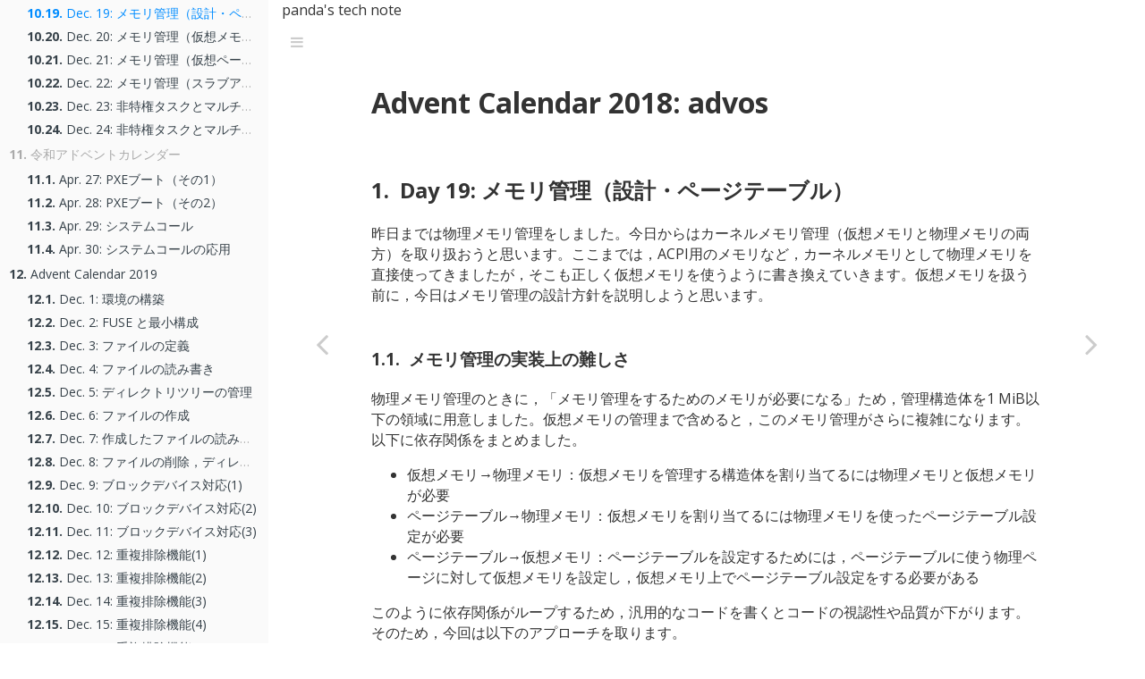

--- FILE ---
content_type: text/html
request_url: https://ja.tech.jar.jp/ac/2018/day19.html
body_size: 34626
content:
<!DOCTYPE HTML>
<html lang="ja">
    <head>
        <meta charset="UTF-8">
        <title>Dec. 19: メモリ管理（設計・ページテーブル） - panda's tech note</title>
        <meta content="text/html; charset=utf-8" http-equiv="Content-Type">
        <meta name="description" content="This is my technical note about computer science, engineering, and data communication networking.">
        <meta name="viewport" content="width=device-width, initial-scale=1">
        <meta name="google-site-verification" content="g56BTBJ7VtN_A2mzrQN7Ueegs7OzfJlxP00EtUfHOT0" />

        <base href="../../">

        <link rel="stylesheet" href="book.css">
        <link href="https://fonts.googleapis.com/css?family=Open+Sans:300italic,400italic,600italic,700italic,800italic,400,300,600,700,800" rel="stylesheet" type="text/css">
        <link href="https://fonts.googleapis.com/css?family=Source+Code+Pro:500" rel="stylesheet" type="text/css">

        <link rel="shortcut icon" href="favicon.png">

        <!-- Font Awesome -->
        <link rel="stylesheet" href="https://maxcdn.bootstrapcdn.com/font-awesome/4.3.0/css/font-awesome.min.css">

        <link rel="stylesheet" href="highlight.css">
        <link rel="stylesheet" href="tomorrow-night.css">
        <link rel="stylesheet" href="ayu-highlight.css">

        <!-- Custom theme -->
        

        

        <!-- Fetch Clipboard.js from CDN but have a local fallback -->
        <script src="https://cdn.jsdelivr.net/clipboard.js/1.6.1/clipboard.min.js"></script>
        <script>
            if (typeof Clipboard == 'undefined') {
                document.write(unescape("%3Cscript src='clipboard.min.js'%3E%3C/script%3E"));
            }
        </script>

        <!-- Fetch JQuery from CDN but have a local fallback -->
        <script src="https://code.jquery.com/jquery-2.1.4.min.js"></script>
        <script>
            if (typeof jQuery == 'undefined') {
                document.write(unescape("%3Cscript src='jquery.js'%3E%3C/script%3E"));
            }
        </script>

        <!-- Fetch store.js from local - TODO add CDN when 2.x.x is available on cdnjs -->
        <script src="store.js"></script>


<!-- Global site tag (gtag.js) - Google Analytics -->
<script async src="https://www.googletagmanager.com/gtag/js?id=UA-12145780-3"></script>
<script>
  window.dataLayer = window.dataLayer || [];
  function gtag(){dataLayer.push(arguments);}
  gtag('js', new Date());

  gtag('config', 'UA-12145780-3');
</script>


<!-- ads -->
<script data-ad-client="ca-pub-5545522035688894" async src="https://pagead2.googlesyndication.com/pagead/js/adsbygoogle.js"></script>


    </head>
    <body class="light">
        <!-- Set the theme before any content is loaded, prevents flash -->
        <script type="text/javascript">
            var theme = store.get('mdbook-theme');
            if (theme === null || theme === undefined) { theme = 'light'; }
            $('body').removeClass().addClass(theme);
        </script>

        <!-- Hide / unhide sidebar before it is displayed -->
        <script type="text/javascript">
            var sidebar = store.get('mdbook-sidebar');
            if (sidebar === "hidden") { $("html").addClass("sidebar-hidden") }
            else if (sidebar === "visible") { $("html").addClass("sidebar-visible") }
        </script>

        <div id="sidebar" class="sidebar">
            <ul class="chapter"><li class="affix"><a href="./about.html">panda's tech note</a></li><li><a href="./privacy.html"><strong>1.</strong> プライバシーポリシー</a></li><li><a href="./mdbook/note.html"><strong>2.</strong> このノートの構築</a></li><li><strong>3.</strong> Network</li><li><ul class="section"><li><strong>3.1.</strong> ネットワークアルゴリズム</li><li><ul class="section"><li><a href="./network/algorithms/radix.html"><strong>3.1.1.</strong> Radix tree</a></li><li><a href="./network/algorithms/hashtable.html"><strong>3.1.2.</strong> Hash table</a></li><li><a href="./network/algorithms/poptrie/intro.html"><strong>3.1.3.</strong> Poptrie</a></li><li><ul class="section"><li><a href="./network/algorithms/poptrie/routing.html"><strong>3.1.3.1.</strong> IPルーティングとLongest Prefix Matching</a></li><li><a href="./network/algorithms/poptrie/radix.html"><strong>3.1.3.2.</strong> Radix tree</a></li><li><a href="./network/algorithms/poptrie/ideas.html"><strong>3.1.3.3.</strong> 高速化アプローチ</a></li><li><a href="./network/algorithms/poptrie/multiway.html"><strong>3.1.3.4.</strong> Multiway trie</a></li><li><a href="./network/algorithms/poptrie/poptrie-basic.html"><strong>3.1.3.5.</strong> Poptrie (basic)</a></li><li><a href="./network/algorithms/poptrie/poptrie-leafvec.html"><strong>3.1.3.6.</strong> Poptrie (leafの圧縮)</a></li><li><a href="./network/algorithms/poptrie/poptrie-dp.html"><strong>3.1.3.7.</strong> Poptrie (Direct Pointing)</a></li><li><a href="./network/algorithms/poptrie/evaluation.html"><strong>3.1.3.8.</strong> Poptrieの性能評価</a></li><li><a href="./network/algorithms/poptrie/digression.html"><strong>3.1.3.9.</strong> 余談</a></li></ul></li><li><strong>3.1.4.</strong> Palmtrie</li></ul></li><li><strong>3.2.</strong> ネットワーク運用</li><li><ul class="section"><li><a href="./network/operations/wlc-cert.html"><strong>3.2.1.</strong> Cisco WLCの証明書設定</a></li></ul></li><li><a href="./cellular/introduction.html"><strong>3.3.</strong> 移動通信ネットワーク・システム</a></li><li><ul class="section"><li><a href="./cellular/fft.html"><strong>3.3.1.</strong> フーリエ変換</a></li><li><a href="./cellular/fft2.html"><strong>3.3.2.</strong> 離散フーリエ変換</a></li><li><a href="./cellular/fft3.html"><strong>3.3.3.</strong> 高速フーリエ変換</a></li><li><strong>3.3.4.</strong> デジタル変調</li></ul></li></ul></li><li><strong>4.</strong> Intel Software Developer's Manual</li><li><ul class="section"><li><a href="./x86/encode.html"><strong>4.1.</strong> 命令エンコード</a></li></ul></li><li><strong>5.</strong> コンパイラ自作</li><li><ul class="section"><li><a href="./compiler/yacclex.html"><strong>5.1.</strong> yacc&amp;lex</a></li><li><a href="./elf/simple-object.html"><strong>5.2.</strong> ELF</a></li><li><a href="./mach-o/simple-object.html"><strong>5.3.</strong> Mach-O</a></li></ul></li><li><a href="./webrtc/index.html"><strong>6.</strong> WebRTC</a></li><li><ul class="section"><li><a href="./webrtc/basics.html"><strong>6.1.</strong> WebRTCの基礎</a></li><li><a href="./webrtc/datachannel.html"><strong>6.2.</strong> WebRTCのデータチャネル</a></li><li><a href="./webrtc/media.html"><strong>6.3.</strong> メディアデバイスの取り扱い</a></li><li><a href="./webrtc/turn.html"><strong>6.4.</strong> WebRTCのためのTURNサーバ</a></li><li><a href="./webrtc/janus.html"><strong>6.5.</strong> Janus: オープンソースWebRTCサーバ</a></li></ul></li><li><strong>7.</strong> WebGL</li><li><ul class="section"><li><a href="./webgl/preparation.html"><strong>7.1.</strong> WebGLの基礎（座標変換の復習）</a></li><li><a href="./webgl/basics.html"><strong>7.2.</strong> WebGLの基礎（GLSLによるプログラミング）</a></li></ul></li><li><strong>8.</strong> Unix command tips</li><li><ul class="section"><li><a href="./linux/netns.html"><strong>8.1.</strong> Linux namespace</a></li></ul></li><li><strong>9.</strong> 雑記</li><li><ul class="section"><li><a href="./misc/surfacebook2.html"><strong>9.1.</strong> Surface Book 2の個人輸入記録</a></li><li><a href="./misc/wsl.html"><strong>9.2.</strong> Windows Subsystem for Linux</a></li><li><a href="./misc/macsnapshot.html"><strong>9.3.</strong> macOSのローカルスナップショット</a></li><li><a href="./misc/mac-touchid.html"><strong>9.4.</strong> macOSのsudo認証をTouch IDで行う方法</a></li><li><a href="./misc/mac-mojave-man.html"><strong>9.5.</strong> macOS Mojaveのman pagesへのパス</a></li><li><a href="./misc/mac-terminal-permission.html"><strong>9.6.</strong> macOS Mojaveのターミナルですべてのファイルにアクセスする方法</a></li><li><a href="./misc/ffmpeg-timestamp.html"><strong>9.7.</strong> ffmpegでタイムスタンプを付ける方法</a></li><li><a href="./misc/law/index.html"><strong>9.8.</strong> インターネットと法律</a></li><li><ul class="section"><li><a href="./misc/law/intro.html"><strong>9.8.1.</strong> 導入：六法・一般法と特別法・強行規定と任意規定</a></li><li><a href="./misc/law/auction.html"><strong>9.8.2.</strong> ネットオークションや中古品販売と古物商</a></li></ul></li><li><a href="./misc/covid-jp-entry.html"><strong>9.9.</strong> COVID-19に対する日本の水際対策における法的問題と技術的課題（前編）</a></li><li><a href="./misc/covid-jp-entry-2.html"><strong>9.10.</strong> COVID-19に対する日本の水際対策における法的問題と技術的課題（後編）</a></li></ul></li><li><a href="./ac/2018/day00.html"><strong>10.</strong> Advent Calendar 2018</a></li><li><ul class="section"><li><a href="./ac/2018/day01.html"><strong>10.1.</strong> Dec. 1: 環境の構築</a></li><li><a href="./ac/2018/day02.html"><strong>10.2.</strong> Dec. 2: ブートローダ（MBR）</a></li><li><a href="./ac/2018/day03.html"><strong>10.3.</strong> Dec. 3: ブートローダ（ディスク読み込み）</a></li><li><a href="./ac/2018/day04.html"><strong>10.4.</strong> Dec. 4: ブートローダ（割り込みハンドラ）</a></li><li><a href="./ac/2018/day05.html"><strong>10.5.</strong> Dec. 5: ブートローダ（タイマ）</a></li><li><a href="./ac/2018/day06.html"><strong>10.6.</strong> Dec. 6: ブートローダ（電源OFF）</a></li><li><a href="./ac/2018/day07.html"><strong>10.7.</strong> Dec. 7: ブートローダ（32/64ビットモード）</a></li><li><a href="./ac/2018/day08.html"><strong>10.8.</strong> Dec. 8: システムメモリマップ</a></li><li><a href="./ac/2018/day09.html"><strong>10.9.</strong> Dec. 9: カーネルのロードとリロケーション</a></li><li><a href="./ac/2018/day10.html"><strong>10.10.</strong> Dec. 10: メモリ管理（カーネルのページテーブル設定）</a></li><li><a href="./ac/2018/day11.html"><strong>10.11.</strong> Dec. 11: メモリ管理（バディシステムの初期化）</a></li><li><a href="./ac/2018/day12.html"><strong>10.12.</strong> Dec. 12: メモリ管理（バディシステムでの割り当て・解放）</a></li><li><a href="./ac/2018/day13.html"><strong>10.13.</strong> Dec. 13: ユーティリティ関数</a></li><li><a href="./ac/2018/day14.html"><strong>10.14.</strong> Dec. 14: マルチコア化に向けた準備（ACPI）</a></li><li><a href="./ac/2018/day15.html"><strong>10.15.</strong> Dec. 15: マルチコア対応</a></li><li><a href="./ac/2018/day16.html"><strong>10.16.</strong> Dec. 16: GDTとIDT</a></li><li><a href="./ac/2018/day17.html"><strong>10.17.</strong> Dec. 17: Ring 0とRing 3</a></li><li><a href="./ac/2018/day18.html"><strong>10.18.</strong> Dec. 18: メモリ管理（NUMA-aware領域の管理）</a></li><li><a href="./ac/2018/day19.html" class="active"><strong>10.19.</strong> Dec. 19: メモリ管理（設計・ページテーブル）</a></li><li><a href="./ac/2018/day20.html"><strong>10.20.</strong> Dec. 20: メモリ管理（仮想メモリの管理 その1）</a></li><li><a href="./ac/2018/day21.html"><strong>10.21.</strong> Dec. 21: メモリ管理（仮想ページの管理 その2）</a></li><li><a href="./ac/2018/day22.html"><strong>10.22.</strong> Dec. 22: メモリ管理（スラブアロケータ）</a></li><li><a href="./ac/2018/day23.html"><strong>10.23.</strong> Dec. 23: 非特権タスクとマルチタスキング（その1）</a></li><li><a href="./ac/2018/day24.html"><strong>10.24.</strong> Dec. 24: 非特権タスクとマルチタスキング（その2）</a></li></ul></li><li><strong>11.</strong> 令和アドベントカレンダー</li><li><ul class="section"><li><a href="./ac/2018/extra01.html"><strong>11.1.</strong> Apr. 27: PXEブート（その1）</a></li><li><a href="./ac/2018/extra02.html"><strong>11.2.</strong> Apr. 28: PXEブート（その2）</a></li><li><a href="./ac/2018/extra03.html"><strong>11.3.</strong> Apr. 29: システムコール</a></li><li><a href="./ac/2018/extra04.html"><strong>11.4.</strong> Apr. 30: システムコールの応用</a></li></ul></li><li><a href="./ac/2019/day00.html"><strong>12.</strong> Advent Calendar 2019</a></li><li><ul class="section"><li><a href="./ac/2019/day01.html"><strong>12.1.</strong> Dec. 1: 環境の構築</a></li><li><a href="./ac/2019/day02.html"><strong>12.2.</strong> Dec. 2: FUSE と最小構成</a></li><li><a href="./ac/2019/day03.html"><strong>12.3.</strong> Dec. 3: ファイルの定義</a></li><li><a href="./ac/2019/day04.html"><strong>12.4.</strong> Dec. 4: ファイルの読み書き</a></li><li><a href="./ac/2019/day05.html"><strong>12.5.</strong> Dec. 5: ディレクトリツリーの管理</a></li><li><a href="./ac/2019/day06.html"><strong>12.6.</strong> Dec. 6: ファイルの作成</a></li><li><a href="./ac/2019/day07.html"><strong>12.7.</strong> Dec. 7: 作成したファイルの読み書き</a></li><li><a href="./ac/2019/day08.html"><strong>12.8.</strong> Dec. 8: ファイルの削除，ディレクトリの作成・削除</a></li><li><a href="./ac/2019/day09.html"><strong>12.9.</strong> Dec. 9: ブロックデバイス対応(1)</a></li><li><a href="./ac/2019/day10.html"><strong>12.10.</strong> Dec. 10: ブロックデバイス対応(2)</a></li><li><a href="./ac/2019/day11.html"><strong>12.11.</strong> Dec. 11: ブロックデバイス対応(3)</a></li><li><a href="./ac/2019/day12.html"><strong>12.12.</strong> Dec. 12: 重複排除機能(1)</a></li><li><a href="./ac/2019/day13.html"><strong>12.13.</strong> Dec. 13: 重複排除機能(2)</a></li><li><a href="./ac/2019/day14.html"><strong>12.14.</strong> Dec. 14: 重複排除機能(3)</a></li><li><a href="./ac/2019/day15.html"><strong>12.15.</strong> Dec. 15: 重複排除機能(4)</a></li><li><a href="./ac/2019/day16.html"><strong>12.16.</strong> Dec. 16: 重複排除機能(5)</a></li><li><a href="./ac/2019/day17.html"><strong>12.17.</strong> Dec. 17: 重複排除機能(6)</a></li><li><a href="./ac/2019/day18.html"><strong>12.18.</strong> Dec. 18: 重複排除機能(7)</a></li></ul></li><li><a href="./ac/2020/day00.html"><strong>13.</strong> Advent Calendar 2020</a></li><li><ul class="section"><li><a href="./ac/2020/day01.html"><strong>13.1.</strong> Dec. 1: 環境の構築</a></li><li><a href="./ac/2020/day02.html"><strong>13.2.</strong> Dec. 2: ディジタル変調</a></li><li><a href="./ac/2020/day03.html"><strong>13.3.</strong> Dec. 3: LimeSDRプログラミング</a></li><li><a href="./ac/2020/day04.html"><strong>13.4.</strong> Dec. 4: BPSKによる通信（送信）</a></li><li><a href="./ac/2020/day05.html"><strong>13.5.</strong> Dec. 5: BPSKによる通信（受信）</a></li><li><a href="./ac/2020/day06.html"><strong>13.6.</strong> Dec. 6: BPSKによる通信（プリアンブルの検出）</a></li><li><a href="./ac/2020/day07.html"><strong>13.7.</strong> Dec. 7: BPSKによる通信（基準信号の位相推定と復調）</a></li><li><a href="./ac/2020/day08.html"><strong>13.8.</strong> Dec. 8: プロトコル設計（復習）</a></li><li><a href="./ac/2020/day09.html"><strong>13.9.</strong> Dec. 9: プロトコル設計（データリンク層）</a></li><li><a href="./ac/2020/day10.html"><strong>13.10.</strong> Dec. 10: プロトコル設計（物理層）</a></li><li><a href="./ac/2020/day11.html"><strong>13.11.</strong> Dec. 11: オリジナルプロトコルの実装 (1)</a></li><li><a href="./ac/2020/day12.html"><strong>13.12.</strong> Dec. 12: オリジナルプロトコルの実装 (2)</a></li><li><a href="./ac/2020/day13.html"><strong>13.13.</strong> Dec. 13: オリジナルプロトコルの実装 (3)</a></li><li><a href="./ac/2020/day14.html"><strong>13.14.</strong> Dec. 14: オリジナルプロトコルの実装 (4)</a></li><li><a href="./ac/2020/day15.html"><strong>13.15.</strong> Dec. 15: オリジナルプロトコルの実装 (5)</a></li><li><a href="./ac/2020/day16.html"><strong>13.16.</strong> Dec. 16: オリジナルプロトコルの実装 (6)</a></li><li><a href="./ac/2020/day17.html"><strong>13.17.</strong> Dec. 17: オリジナルプロトコルの実装 (7)</a></li><li><a href="./ac/2020/day18.html"><strong>13.18.</strong> Dec. 18: オリジナルプロトコルの実装 (8)</a></li><li><a href="./ac/2020/day19.html"><strong>13.19.</strong> Dec. 19: 双方向通信のための準備</a></li><li><a href="./ac/2020/day20.html"><strong>13.20.</strong> Dec. 20: 無線インターフェイスの定義</a></li><li><a href="./ac/2020/day21.html"><strong>13.21.</strong> Dec. 21: インタラクティブ操作のための準備</a></li><li><a href="./ac/2020/day22.html"><strong>13.22.</strong> Dec. 22: インタラクティブ通信</a></li><li><a href="./ac/2020/day23.html"><strong>13.23.</strong> Dec. 23: インタラクティブ通信実験</a></li><li><a href="./ac/2020/day24.html"><strong>13.24.</strong> Dec. 24: まとめと感想</a></li></ul></li><li><a href="./ac/2021/day00.html"><strong>14.</strong> Advent Calendar 2021</a></li><li><ul class="section"><li><a href="./ac/2021/day01.html"><strong>14.1.</strong> Dec. 1: 要件定義</a></li><li><a href="./ac/2021/day02.html"><strong>14.2.</strong> Dec. 2: IDの設計</a></li><li><a href="./ac/2021/day03.html"><strong>14.3.</strong> Dec. 3: IDの実装</a></li><li><a href="./ac/2021/day04.html"><strong>14.4.</strong> Dec. 4: CAの準備</a></li><li><a href="./ac/2021/day05.html"><strong>14.5.</strong> Dec. 5: IDへの署名</a></li><li><a href="./ac/2021/day06.html"><strong>14.6.</strong> Dec. 6: ID証明書の検証</a></li><li><a href="./ac/2021/day07.html"><strong>14.7.</strong> Dec. 7: ID管理ネットワークの構築(1)</a></li><li><a href="./ac/2021/day08.html"><strong>14.8.</strong> Dec. 8: ID管理ネットワークの構築(2)</a></li></ul></li></ul>
        </div>

        <div id="page-wrapper" class="page-wrapper">

            <div class="page" tabindex="-1">
                
panda's tech note

                <div id="menu-bar" class="menu-bar">
                    <div class="left-buttons">
                        <i id="sidebar-toggle" class="fa fa-bars" title="Toggle sidebar"></i>
                        <!--<i id="theme-toggle" class="fa fa-paint-brush" title="Change theme"></i>-->
                    </div>

                    <h1 class="menu-title">panda's tech note</h1>

                    <div class="right-buttons">
                        <!--<a href="print.html">
                            <i id="print-button" class="fa fa-print" title="Print this book"></i>
                        </a>-->
                    </div>
                </div>

                <div id="content" class="content">
                    <a class="header" href="./ac/2018/day19.html#advent-calendar-2018-advos" id="advent-calendar-2018-advos"><h1>Advent Calendar 2018: advos</h1></a>
<a class="header" href="./ac/2018/day19.html#day-19-メモリ管理設計ページテーブル" id="day-19-メモリ管理設計ページテーブル"><h2>Day 19: メモリ管理（設計・ページテーブル）</h2></a>
<p>昨日までは物理メモリ管理をしました。今日からはカーネルメモリ管理（仮想メモリと物理メモリの両方）を取り扱おうと思います。ここまでは，ACPI用のメモリなど，カーネルメモリとして物理メモリを直接使ってきましたが，そこも正しく仮想メモリを使うように書き換えていきます。仮想メモリを扱う前に，今日はメモリ管理の設計方針を説明しようと思います。</p>
<a class="header" href="./ac/2018/day19.html#メモリ管理の実装上の難しさ" id="メモリ管理の実装上の難しさ"><h3>メモリ管理の実装上の難しさ</h3></a>
<p>物理メモリ管理のときに，「メモリ管理をするためのメモリが必要になる」ため，管理構造体を1 MiB以下の領域に用意しました。仮想メモリの管理まで含めると，このメモリ管理がさらに複雑になります。以下に依存関係をまとめました。</p>
<ul>
<li>仮想メモリ→物理メモリ：仮想メモリを管理する構造体を割り当てるには物理メモリと仮想メモリが必要</li>
<li>ページテーブル→物理メモリ：仮想メモリを割り当てるには物理メモリを使ったページテーブル設定が必要</li>
<li>ページテーブル→仮想メモリ：ページテーブルを設定するためには，ページテーブルに使う物理ページに対して仮想メモリを設定し，仮想メモリ上でページテーブル設定をする必要がある</li>
</ul>
<p>このように依存関係がループするため，汎用的なコードを書くとコードの視認性や品質が下がります。そのため，今回は以下のアプローチを取ります。</p>
<a class="header" href="./ac/2018/day19.html#メモリ管理の実装アプローチ" id="メモリ管理の実装アプローチ"><h3>メモリ管理の実装アプローチ</h3></a>
<ul>
<li>物理ページ：前述した通り，バディシステムは，物理メモリの全空間を仮想メモリにリニアマッピングして取り扱います。仮想メモリは<code>0x100000000</code>（4 GiB）から上の領域にマッピングします。この領域は特権からのみアクセス可能とします。</li>
<li>カーネルページテーブル：カーネルのページテーブルは上述したメモリ管理実装の依存関係を取り除くため，1 GiB分（3-4 GiBの領域）のページテーブルを予約しておきます（4 KiB * 262144 entries: 512 4 KiB Page Tables + PD, PDPT, PML4）。</li>
<li>カーネル仮想ページ：カーネルの仮想ページは上記のページテーブルと同じく，1 GiB分（262144ページ分）予約します。具体的な管理構造体は後日説明します。</li>
<li>ユーザランド仮想ページ：カーネルページテーブル，カーネル仮想ページおよび物理ページ管理が実装できれば，カーネルのメモリ管理が実装できるので，それを使ってユーザランドの仮想ページを管理します。</li>
</ul>
<a class="header" href="./ac/2018/day19.html#ページテーブルの管理" id="ページテーブルの管理"><h4>ページテーブルの管理</h4></a>
<p>仮想ページと物理ページのマッピングはページテーブルにより設定します。まず，ページテーブルの管理を実装します。</p>
<p>ページテーブルのエントリは全て物理アドレスでの指定を行います。一方，ページテーブルのエントリを書き換えるには仮想メモリで行う必要があります。<code>0x100000000</code>から上の領域にすべての物理メモリ領域をリニアマッピングをしているので，これを使って仮想メモリとしてアクセスすることができます。ここでは，物理ページに対応付けられたこのリニアマッピングを使って，仮想ページ管理とページテーブル管理の相互依存を解消させます。</p>
<p><a href="https://github.com/drpnd/advos/blob/day19/src/kernel/arch/x86_64/pgt.c">src/kernel/arch/x86_64/pgt.c</a>にページテーブルを設定するコードをまとめました。</p>
<pre><code class="language-c">int
pgt_map(pgt_t *pgt, uintptr_t virtual, uintptr_t physical, int superpage,
        int global, int rw, int user)
</code></pre>
<p>で，<code>virtual</code>から始まるページを<code>physical</code>にマップする設定を追加します。<code>global</code>，<code>rw</code>，<code>user</code>はページテーブルの<code>G</code>（他のページテーブルと共有するエントリ），<code>R/W</code>（読み書き可のエントリ），<code>U/S</code>（特権なしのアクセスを許可）フラグです。</p>
<p>また，</p>
<pre><code class="language-c">int
pgt_unmap(pgt_t *pgt, uintptr_t virtual, int superpage)
</code></pre>
<p>で仮想アドレス<code>virtual</code>に割り当てられているページのマッピングを解除します。</p>
<p>上述した通り，ページテーブルの設定にはページテーブルのメモリが必要です。ここでは，</p>
<pre><code class="language-c">void
pgt_push(pgt_t *pgt, pgt_entry_t *pg)
</code></pre>
<p>で，ページテーブルに使用するページを追加します。</p>
<a class="header" href="./ac/2018/day19.html#カーネルのベースページテーブル一時ページテーブルの設定" id="カーネルのベースページテーブル一時ページテーブルの設定"><h4>カーネルのベースページテーブル（一時ページテーブル）の設定</h4></a>
<p><code>src/kernel/arch/x86_64/pgt.c</code>の実装を利用して，<code>setup_kernel_pgt()</code>でアドレスを直打ちしていたカーネルの初期ページテーブルを作り直します。この時点ではまだ<code>0x100000000</code>からのリニアマッピング設定ができていないため，これまでと同様に以下の表の<code>0x00069000-0x0006ffff</code>のリニアマッピング領域を使います。</p>
<table><thead><tr><th align="left"> Start      </th><th align="left"> End        </th><th align="left"> Description </th></tr></thead><tbody>
<tr><td align="left"> <code>00000500</code> </td><td align="left"> <code>00007bff</code> </td><td align="left"> ブートローダのスタック領域 </td></tr>
<tr><td align="left"> <code>00007c00</code> </td><td align="left"> <code>00007dff</code> </td><td align="left"> MBR </td></tr>
<tr><td align="left"> <code>00007e00</code> </td><td align="left"> <code>00007fff</code> </td><td align="left"> 未使用 </td></tr>
<tr><td align="left"> <code>00008000</code> </td><td align="left"> <code>00008fff</code> </td><td align="left"> ブート情報（ドライブ番号など） </td></tr>
<tr><td align="left"> <code>00009000</code> </td><td align="left"> <code>0000cfff</code> </td><td align="left"> ブートモニタ (16 KiB) </td></tr>
<tr><td align="left"> <code>0000d000</code> </td><td align="left"> <code>0000ffff</code> </td><td align="left"> 未使用 (ブートモニタ拡張用に予約) </td></tr>
<tr><td align="left"> <code>00010000</code> </td><td align="left"> <code>0002ffff</code> </td><td align="left"> カーネル (最大128 KiB) </td></tr>
<tr><td align="left"> <code>00030000</code> </td><td align="left"> <code>00067fff</code> </td><td align="left"> 予約 </td></tr>
<tr><td align="left"> <code>00060000</code> </td><td align="left"> <code>0006ffff</code> </td><td align="left"> グローバル変数領域 </td></tr>
<tr><td align="left"> <code>00068000</code> </td><td align="left"> <code>00068fff</code> </td><td align="left"> コアゾーン管理用領域 </td></tr>
<tr><td align="left"> <code>00069000</code> </td><td align="left"> <code>0006ffff</code> </td><td align="left"> <strong>カーネルのベースページテーブル</strong> </td></tr>
<tr><td align="left"> <code>00070000</code> </td><td align="left"> <code>00073fff</code> </td><td align="left"> trampoline (16 KiB) </td></tr>
<tr><td align="left"> <code>00074000</code> </td><td align="left"> <code>00075fff</code> </td><td align="left"> GDT (8 KiB) </td></tr>
<tr><td align="left"> <code>00076000</code> </td><td align="left"> <code>00077fff</code> </td><td align="left"> IDT (8 KiB) </td></tr>
<tr><td align="left"> <code>00078000</code> </td><td align="left"> <code>00078fff</code> </td><td align="left"> 予約 </td></tr>
<tr><td align="left"> <code>00079000</code> </td><td align="left"> <code>0007ffff</code> </td><td align="left"> ロングモード用ページテーブル (24 KiB = 6 * 4 KiB以上必要) </td></tr>
</tbody></table>
<p><code>setup_kernel_pgt()</code>の内容は以下のように書き換えられます。</p>
<pre><code class="language-c">    /* Setup and enable the kernel page table */
    pgt_init(&amp;tmppgt, (void *)0x69000, 0);
    kmemset((void *)0x69000, 0, 4096);
    for ( i = 1; i &lt; 6; i++ ) {
        pgt_push(&amp;tmppgt, (void *)0x69000 + 4096 * i);
    }
    /* 0-1 GiB */
    for ( i = 0; i &lt; 512; i++ ) {
        pgt_map(&amp;tmppgt, i * MEMORY_SUPERPAGESIZE, i * MEMORY_SUPERPAGESIZE,
                1, 0, 1, 0);
    }
    /* 3-4 GiB (first 2 and the tail MiB) */
    for ( i = 0; i &lt; 1; i++ ) {
        pgt_map(&amp;tmppgt, (uintptr_t)KERNEL_RELOCBASE + i * MEMORY_SUPERPAGESIZE,
                i * MEMORY_SUPERPAGESIZE, 1, 0, 1, 0);
    }
    for ( i = 502; i &lt; 512; i++ ) {
        pgt_map(&amp;tmppgt, (uintptr_t)KERNEL_RELOCBASE + i * MEMORY_SUPERPAGESIZE,
                (uintptr_t)KERNEL_RELOCBASE + i * MEMORY_SUPERPAGESIZE,
                1, 0, 1, 0);
    }
    /* 4-5 GiB (first 64 MiB) */
    for ( i = 0; i &lt; 32; i++ ) {
        pgt_map(&amp;tmppgt, (uintptr_t)KERNEL_LMAP + i * MEMORY_SUPERPAGESIZE,
                i * MEMORY_SUPERPAGESIZE, 1, 0, 1, 0);
    }
    pgt_set_cr3(&amp;tmppgt);
</code></pre>
<a class="header" href="./ac/2018/day19.html#カーネルページテーブル" id="カーネルページテーブル"><h4>カーネルページテーブル</h4></a>
<p>上記のページテーブルで，0-64 MiBの領域を<code>0x100000000</code>からの仮想メモリにリニアマッピングしたので，これで物理メモリが使用できるようになりました。この領域を利用して，コアゾーンの物理メモリ領域を初期化した後，物理メモリ全体を<code>0x100000000</code>からの仮想メモリにリニアマッピングするページテーブルを作成します。今回は，この仮想ページを</p>
<pre><code class="language-c">/*
 * Initialize the kernel page table
 */
static int
_init_kernel_pgt(kvar_t *kvar, size_t nr, memory_sysmap_entry_t *map)
{
    size_t i;
    uintptr_t addr;
    uintptr_t maxaddr;
    size_t npg;
    void *pages;

    /* Get the maximum address of the system memory */
    maxaddr = 0;
    for ( i = 0; i &lt; nr; i++ ) {
        addr = map[i].base + map[i].len;
        if ( addr &gt; maxaddr ) {
            maxaddr = addr;
        }
    }
    /* # of pages */
    npg = ((maxaddr + 0x1fffff) &gt;&gt; 21);

    /* Allocate 512 pages for page tables */
    pages = phys_mem_buddy_alloc(kvar-&gt;phys.czones[MEMORY_ZONE_KERNEL].heads,
                                 9);
    if ( NULL == pages ) {
        return -1;
    }

    /* Initialize the kernel page table */
    pgt_init(&amp;kvar-&gt;pgt, pages, KERNEL_LMAP);
    for ( i = 1; i &lt; (1 &lt;&lt; 9); i++ ) {
        pgt_push(&amp;kvar-&gt;pgt, pages + i * 4096);
    }

    /* 0-1 GiB */
    for ( i = 0; i &lt; 512; i++ ) {
        pgt_map(&amp;kvar-&gt;pgt, i * MEMORY_SUPERPAGESIZE, i * MEMORY_SUPERPAGESIZE,
                1, 0, 1, 0);
    }
    /* 3-4 GiB (first 2 and the tail MiB) */
    for ( i = 0; i &lt; 1; i++ ) {
        pgt_map(&amp;kvar-&gt;pgt,
                (uintptr_t)KERNEL_RELOCBASE + i * MEMORY_SUPERPAGESIZE,
                i * MEMORY_SUPERPAGESIZE, 1, 0, 1, 0);
    }
    for ( i = 502; i &lt; 512; i++ ) {
        pgt_map(&amp;kvar-&gt;pgt,
                (uintptr_t)KERNEL_RELOCBASE + i * MEMORY_SUPERPAGESIZE,
                (uintptr_t)KERNEL_RELOCBASE + i * MEMORY_SUPERPAGESIZE,
                1, 0, 1, 0);
    }

    /* Linear mapping */
    for ( i = 0; i &lt; npg; i++ ) {
        pgt_map(&amp;kvar-&gt;pgt, (uintptr_t)KERNEL_LMAP + i * MEMORY_SUPERPAGESIZE,
                i * MEMORY_SUPERPAGESIZE, 1, 0, 1, 0);
    }

    /* Activate the page table */
    pgt_set_cr3(&amp;kvar-&gt;pgt);

    return 0;
}
</code></pre>
<a class="header" href="./ac/2018/day19.html#まとめと明日の予定" id="まとめと明日の予定"><h3>まとめと明日の予定</h3></a>
<p>これまでハードコーディングで行ってきたページテーブルの設定を，リニアマッピングした物理ページを用いることでページテーブルの設定を簡単に行えるようにしました。明日はこれを使って仮想ページの管理とページアロケータを実装します。</p>

                </div>

<script async src="//pagead2.googlesyndication.com/pagead/js/adsbygoogle.js"></script>
<ins class="adsbygoogle"
     style="display:block; text-align:center;"
     data-ad-layout="in-article"
     data-ad-format="fluid"
     data-ad-client="ca-pub-5545522035688894"
     data-ad-slot="4649414424"></ins>
<script>
     (adsbygoogle = window.adsbygoogle || []).push({});
</script>

                <!-- Mobile navigation buttons -->
                
                    <a rel="prev" href="./ac/2018/day18.html" class="mobile-nav-chapters previous" title="Previous chapter">
                        <i class="fa fa-angle-left"></i>
                    </a>
                

                
                    <a rel="next" href="./ac/2018/day20.html" class="mobile-nav-chapters next" title="Next chapter">
                        <i class="fa fa-angle-right"></i>
                    </a>
                

            </div>

            
                <a href="./ac/2018/day18.html" class="nav-chapters previous" title="You can navigate through the chapters using the arrow keys">
                    <i class="fa fa-angle-left"></i>
                </a>
            

            
                <a href="./ac/2018/day20.html" class="nav-chapters next" title="You can navigate through the chapters using the arrow keys">
                    <i class="fa fa-angle-right"></i>
                </a>
            

        </div>


        <!-- Local fallback for Font Awesome -->
        <script>
            if ($(".fa").css("font-family") !== "FontAwesome") {
                $('<link rel="stylesheet" type="text/css" href="_FontAwesome/css/font-awesome.css">').prependTo('head');
            }
        </script>

        <!-- Livereload script (if served using the cli tool) -->
        

        

        

        

        <script src="highlight.js"></script>
        <script src="book.js"></script>

        <!-- Custom JS script -->
        

    </body>
</html>


--- FILE ---
content_type: text/html; charset=utf-8
request_url: https://www.google.com/recaptcha/api2/aframe
body_size: 249
content:
<!DOCTYPE HTML><html><head><meta http-equiv="content-type" content="text/html; charset=UTF-8"></head><body><script nonce="7oKeybOoZYLUF3EjPuMWow">/** Anti-fraud and anti-abuse applications only. See google.com/recaptcha */ try{var clients={'sodar':'https://pagead2.googlesyndication.com/pagead/sodar?'};window.addEventListener("message",function(a){try{if(a.source===window.parent){var b=JSON.parse(a.data);var c=clients[b['id']];if(c){var d=document.createElement('img');d.src=c+b['params']+'&rc='+(localStorage.getItem("rc::a")?sessionStorage.getItem("rc::b"):"");window.document.body.appendChild(d);sessionStorage.setItem("rc::e",parseInt(sessionStorage.getItem("rc::e")||0)+1);localStorage.setItem("rc::h",'1769182243731');}}}catch(b){}});window.parent.postMessage("_grecaptcha_ready", "*");}catch(b){}</script></body></html>

--- FILE ---
content_type: text/css
request_url: https://ja.tech.jar.jp/book.css
body_size: 19315
content:
html,
body {
  font-family: "Open Sans", sans-serif;
  color: #333;
}
body {
  margin: 0;
  font-size: 1rem;
  counter-reset: h2counter h3counter h4counter;
}
code {
  font-family: "Source Code Pro", Consolas, "Ubuntu Mono", Menlo, "DejaVu Sans Mono", monospace, monospace;
  font-size: 0.875em;
}
.left {
  float: left;
}
.right {
  float: right;
}
.hidden {
  display: none;
}
.play-button.hidden {
  display: none;
}
h1 {
  counter-reset: h2counter;
}
h2 {
  counter-reset: h3counter;
  margin-top: 2.5em;
}
h3 {
  counter-reset: h4counter;
  margin-top: 2.5em;
}
h4,
h5 {
  margin-top: 2em;
}
.header + .header h3,
.header + .header h4,
.header + .header h5 {
  margin-top: 1em;
}

h2:before {
  counter-increment: h2counter;
  content: counter(h2counter) ".\0000a0\0000a0";
}
h3:before {
  counter-increment: h3counter;
  content: counter(h2counter) "." counter(h3counter) ".\0000a0\0000a0";
}
h4:before {
  counter-increment: h4counter;
  content: counter(h2counter) "." counter(h3counter) "." counter(h4counter) ".\0000a0\0000a0";
}

table {
  margin: 0 auto;
  border-collapse: collapse;
}
table td {
  padding: 3px 20px;
  border: 1px solid;
}
table thead td {
  font-weight: 700;
}
.sidebar {
  position: fixed;
  left: 0;
  top: 0;
  bottom: 0;
  width: 300px;
  overflow-y: auto;
  padding: 10px 10px;
  font-size: 0.875em;
  -webkit-box-sizing: border-box;
  -moz-box-sizing: border-box;
  box-sizing: border-box;
  -webkit-overflow-scrolling: touch;
  -webkit-transition: left 0.5s;
  -moz-transition: left 0.5s;
  -o-transition: left 0.5s;
  -ms-transition: left 0.5s;
  transition: left 0.5s;
}
@media only screen and (max-width: 1060px) {
  .sidebar {
    left: -300px;
  }
}
.sidebar code {
  line-height: 2em;
}
.sidebar-hidden .sidebar {
  left: -300px;
}
.sidebar-visible .sidebar {
  left: 0;
}
.chapter {
  list-style: none outside none;
  padding-left: 0;
  line-height: 2.2em;
}
.chapter li a {
  padding: 5px 0;
  text-decoration: none;
}
.chapter li a:hover {
  text-decoration: none;
}
.chapter .spacer {
  width: 100%;
  height: 3px;
  margin: 10px 0px;
}
.section {
  list-style: none outside none;
  padding-left: 20px;
  line-height: 1.9em;
}
.section li {
  -o-text-overflow: ellipsis;
  text-overflow: ellipsis;
  overflow: hidden;
  white-space: nowrap;
}
.page-wrapper {
  padding-left: 300px;
  -webkit-box-sizing: border-box;
  -moz-box-sizing: border-box;
  box-sizing: border-box;
  min-height: 100%;
  -webkit-transition: padding-left 0.5s;
  -moz-transition: padding-left 0.5s;
  -o-transition: padding-left 0.5s;
  -ms-transition: padding-left 0.5s;
  transition: padding-left 0.5s;
}
@media only screen and (max-width: 1060px) {
  .page-wrapper {
    padding-left: 0;
  }
}
.sidebar-hidden .page-wrapper {
  padding-left: 0;
}
.sidebar-visible .page-wrapper {
  padding-left: 300px;
}
.page {
  outline: 0;
  padding: 0 15px;
}
.content {
  margin-left: auto;
  margin-right: auto;
  max-width: 750px;
  padding-bottom: 50px;
}
.content a {
  text-decoration: none;
}
.content a:hover {
  text-decoration: underline;
}
.content img {
  max-width: 100%;
  vertical-align: middle;
}
.content img[src$="center"] {
  display: block;
  margin: 0 auto;
}
.menu-bar {
  position: relative;
  height: 50px;
}
.menu-bar i {
  position: relative;
  margin: 0 10px;
  z-index: 10;
  line-height: 50px;
  -webkit-transition: color 0.5s;
  -moz-transition: color 0.5s;
  -o-transition: color 0.5s;
  -ms-transition: color 0.5s;
  transition: color 0.5s;
}
.menu-bar i:hover {
  cursor: pointer;
}
.menu-bar .left-buttons {
  float: left;
}
.menu-bar .right-buttons {
  float: right;
}
.menu-title {
  display: inline-block;
  font-weight: 200;
  font-size: 20px;
  line-height: 50px;
  position: absolute;
  top: 0;
  left: 0;
  right: 0;
  bottom: 0;
  text-align: center;
  margin: 0;
  opacity: 0;
  -ms-filter: "progid:DXImageTransform.Microsoft.Alpha(Opacity=0)";
  filter: alpha(opacity=0);
  -webkit-transition: opacity 0.5s ease-in-out;
  -moz-transition: opacity 0.5s ease-in-out;
  -o-transition: opacity 0.5s ease-in-out;
  -ms-transition: opacity 0.5s ease-in-out;
  transition: opacity 0.5s ease-in-out;
}
.menu-bar:hover .menu-title {
  opacity: 1;
  -ms-filter: none;
  filter: none;
}
.nav-chapters {
  font-size: 2.5em;
  text-align: center;
  text-decoration: none;
  position: fixed;
  top: 50px /* Height of menu-bar */;
  bottom: 0;
  margin: 0;
  max-width: 150px;
  min-width: 90px;
  display: -webkit-box;
  display: -moz-box;
  display: -webkit-flex;
  display: -ms-flexbox;
  display: box;
  display: flex;
  -webkit-box-pack: center;
  -moz-box-pack: center;
  -o-box-pack: center;
  -ms-flex-pack: center;
  -webkit-justify-content: center;
  justify-content: center;
  -ms-flex-line-pack: center;
  -webkit-align-content: center;
  align-content: center;
  -webkit-box-orient: vertical;
  -moz-box-orient: vertical;
  -o-box-orient: vertical;
  -webkit-flex-direction: column;
  -ms-flex-direction: column;
  flex-direction: column;
  -webkit-transition: color 0.5s;
  -moz-transition: color 0.5s;
  -o-transition: color 0.5s;
  -ms-transition: color 0.5s;
  transition: color 0.5s;
}
.mobile-nav-chapters {
  display: none;
}
.nav-chapters:hover {
  text-decoration: none;
}
.previous {
  left: 315px;
  -webkit-transition: left 0.5s;
  -moz-transition: left 0.5s;
  -o-transition: left 0.5s;
  -ms-transition: left 0.5s;
  transition: left 0.5s;
}
@media only screen and (max-width: 1060px) {
  .previous {
    left: 15px;
  }
}
.next {
  right: 15px;
}
.sidebar-hidden .previous {
  left: 15px;
}
.sidebar-visible .previous {
  left: 315px;
}
.theme-popup {
  position: absolute;
  left: 10px;
  z-index: 1000;
  border-radius: 4px;
  font-size: 0.7em;
}
.theme-popup .theme {
  margin: 0;
  padding: 2px 10px;
  line-height: 25px;
  white-space: nowrap;
  cursor: pointer;
}
.theme-popup .theme:hover:first-child,
.theme-popup .theme:hover:last-child {
  border-top-left-radius: inherit;
  border-top-right-radius: inherit;
}
@media only screen and (max-width: 1250px) {
  .nav-chapters {
    display: none;
  }
  .mobile-nav-chapters {
    font-size: 2.5em;
    text-align: center;
    text-decoration: none;
    max-width: 150px;
    min-width: 90px;
    -webkit-box-pack: center;
    -moz-box-pack: center;
    -o-box-pack: center;
    -ms-flex-pack: center;
    -webkit-justify-content: center;
    justify-content: center;
    -ms-flex-line-pack: center;
    -webkit-align-content: center;
    align-content: center;
    position: relative;
    display: inline-block;
    margin-bottom: 50px;
    border-radius: 5px;
  }
  .next {
    float: right;
  }
  .previous {
    float: left;
  }
}
.light {
  color: #333;
  background-color: #fff;
/* Inline code */
}
.light .content .header:link,
.light .content .header:visited {
  color: #333;
  pointer: cursor;
}
.light .content .header:link:hover,
.light .content .header:visited:hover {
  text-decoration: none;
}
.light .sidebar {
  background-color: #fafafa;
  color: #364149;
}
.light .chapter li {
  color: #aaa;
}
.light .chapter li a {
  color: #364149;
}
.light .chapter li .active,
.light .chapter li a:hover {
/* Animate color change */
  color: #008cff;
}
.light .chapter .spacer {
  background-color: #f4f4f4;
}
.light .menu-bar,
.light .menu-bar:visited,
.light .nav-chapters,
.light .nav-chapters:visited,
.light .mobile-nav-chapters,
.light .mobile-nav-chapters:visited,
.light .menu-bar a i {
  color: #ccc;
}
.light .menu-bar i:hover,
.light .nav-chapters:hover,
.light .mobile-nav-chapters i:hover {
  color: #333;
}
.light .mobile-nav-chapters i:hover {
  color: #364149;
}
.light .mobile-nav-chapters {
  background-color: #fafafa;
}
.light .content a:link,
.light a:visited,
.light a > .hljs {
  color: #4183c4;
}
.light .theme-popup {
  color: #333;
  background: #fafafa;
  border: 1px solid #ccc;
}
.light .theme-popup .theme:hover {
  background-color: #e6e6e6;
}
.light .theme-popup .default {
  color: #ccc;
}
.light blockquote {
  margin: 20px 0;
  padding: 0 20px;
  color: #333;
  background-color: #f2f7f9;
  border-top: 0.1em solid #e1edf1;
  border-bottom: 0.1em solid #e1edf1;
}
.light table td {
  border-color: #f2f2f2;
}
.light table tbody tr:nth-child(2n) {
  background: #f7f7f7;
}
.light table thead {
  background: #ccc;
}
.light table thead td {
  border: none;
}
.light table thead tr {
  border: 1px #ccc solid;
}
.light :not(pre) > .hljs {
  display: inline-block;
  vertical-align: middle;
  padding: 0.1em 0.3em;
  border-radius: 3px;
  color: #6e6b5e;
}
.light a:hover > .hljs {
  text-decoration: underline;
}
.light pre {
  position: relative;
}
.light pre > .buttons {
  position: absolute;
  z-index: 100;
  right: 5px;
  top: 5px;
  color: #364149;
  cursor: pointer;
}
.light pre > .buttons :hover {
  color: #008cff;
}
.light pre > .buttons i {
  margin-left: 8px;
}
.light pre > .result {
  margin-top: 10px;
}
.coal {
  color: #98a3ad;
  background-color: #141617;
/* Inline code */
}
.coal .content .header:link,
.coal .content .header:visited {
  color: #98a3ad;
  pointer: cursor;
}
.coal .content .header:link:hover,
.coal .content .header:visited:hover {
  text-decoration: none;
}
.coal .sidebar {
  background-color: #292c2f;
  color: #a1adb8;
}
.coal .chapter li {
  color: #505254;
}
.coal .chapter li a {
  color: #a1adb8;
}
.coal .chapter li .active,
.coal .chapter li a:hover {
/* Animate color change */
  color: #3473ad;
}
.coal .chapter .spacer {
  background-color: #393939;
}
.coal .menu-bar,
.coal .menu-bar:visited,
.coal .nav-chapters,
.coal .nav-chapters:visited,
.coal .mobile-nav-chapters,
.coal .mobile-nav-chapters:visited,
.coal .menu-bar a i {
  color: #43484d;
}
.coal .menu-bar i:hover,
.coal .nav-chapters:hover,
.coal .mobile-nav-chapters i:hover {
  color: #b3c0cc;
}
.coal .mobile-nav-chapters i:hover {
  color: #a1adb8;
}
.coal .mobile-nav-chapters {
  background-color: #292c2f;
}
.coal .content a:link,
.coal a:visited,
.coal a > .hljs {
  color: #2b79a2;
}
.coal .theme-popup {
  color: #98a3ad;
  background: #141617;
  border: 1px solid #43484d;
}
.coal .theme-popup .theme:hover {
  background-color: #1f2124;
}
.coal .theme-popup .default {
  color: #43484d;
}
.coal blockquote {
  margin: 20px 0;
  padding: 0 20px;
  color: #98a3ad;
  background-color: #242637;
  border-top: 0.1em solid #2c2f44;
  border-bottom: 0.1em solid #2c2f44;
}
.coal table td {
  border-color: #1f2223;
}
.coal table tbody tr:nth-child(2n) {
  background: #1b1d1e;
}
.coal table thead {
  background: #3f4649;
}
.coal table thead td {
  border: none;
}
.coal table thead tr {
  border: 1px #3f4649 solid;
}
.coal :not(pre) > .hljs {
  display: inline-block;
  vertical-align: middle;
  padding: 0.1em 0.3em;
  border-radius: 3px;
  color: #c5c8c6;
}
.coal a:hover > .hljs {
  text-decoration: underline;
}
.coal pre {
  position: relative;
}
.coal pre > .buttons {
  position: absolute;
  z-index: 100;
  right: 5px;
  top: 5px;
  color: #a1adb8;
  cursor: pointer;
}
.coal pre > .buttons :hover {
  color: #3473ad;
}
.coal pre > .buttons i {
  margin-left: 8px;
}
.coal pre > .result {
  margin-top: 10px;
}
.navy {
  color: #bcbdd0;
  background-color: #161923;
/* Inline code */
}
.navy .content .header:link,
.navy .content .header:visited {
  color: #bcbdd0;
  pointer: cursor;
}
.navy .content .header:link:hover,
.navy .content .header:visited:hover {
  text-decoration: none;
}
.navy .sidebar {
  background-color: #282d3f;
  color: #c8c9db;
}
.navy .chapter li {
  color: #505274;
}
.navy .chapter li a {
  color: #c8c9db;
}
.navy .chapter li .active,
.navy .chapter li a:hover {
/* Animate color change */
  color: #2b79a2;
}
.navy .chapter .spacer {
  background-color: #2d334f;
}
.navy .menu-bar,
.navy .menu-bar:visited,
.navy .nav-chapters,
.navy .nav-chapters:visited,
.navy .mobile-nav-chapters,
.navy .mobile-nav-chapters:visited,
.navy .menu-bar a i {
  color: #737480;
}
.navy .menu-bar i:hover,
.navy .nav-chapters:hover,
.navy .mobile-nav-chapters i:hover {
  color: #b7b9cc;
}
.navy .mobile-nav-chapters i:hover {
  color: #c8c9db;
}
.navy .mobile-nav-chapters {
  background-color: #282d3f;
}
.navy .content a:link,
.navy a:visited,
.navy a > .hljs {
  color: #2b79a2;
}
.navy .theme-popup {
  color: #bcbdd0;
  background: #161923;
  border: 1px solid #737480;
}
.navy .theme-popup .theme:hover {
  background-color: #282e40;
}
.navy .theme-popup .default {
  color: #737480;
}
.navy blockquote {
  margin: 20px 0;
  padding: 0 20px;
  color: #bcbdd0;
  background-color: #262933;
  border-top: 0.1em solid #2f333f;
  border-bottom: 0.1em solid #2f333f;
}
.navy table td {
  border-color: #1f2331;
}
.navy table tbody tr:nth-child(2n) {
  background: #1b1f2b;
}
.navy table thead {
  background: #39415b;
}
.navy table thead td {
  border: none;
}
.navy table thead tr {
  border: 1px #39415b solid;
}
.navy :not(pre) > .hljs {
  display: inline-block;
  vertical-align: middle;
  padding: 0.1em 0.3em;
  border-radius: 3px;
  color: #c5c8c6;
}
.navy a:hover > .hljs {
  text-decoration: underline;
}
.navy pre {
  position: relative;
}
.navy pre > .buttons {
  position: absolute;
  z-index: 100;
  right: 5px;
  top: 5px;
  color: #c8c9db;
  cursor: pointer;
}
.navy pre > .buttons :hover {
  color: #2b79a2;
}
.navy pre > .buttons i {
  margin-left: 8px;
}
.navy pre > .result {
  margin-top: 10px;
}
.rust {
  color: #262625;
  background-color: #e1e1db;
/* Inline code */
}
.rust .content .header:link,
.rust .content .header:visited {
  color: #262625;
  pointer: cursor;
}
.rust .content .header:link:hover,
.rust .content .header:visited:hover {
  text-decoration: none;
}
.rust .sidebar {
  background-color: #3b2e2a;
  color: #c8c9db;
}
.rust .chapter li {
  color: #505254;
}
.rust .chapter li a {
  color: #c8c9db;
}
.rust .chapter li .active,
.rust .chapter li a:hover {
/* Animate color change */
  color: #e69f67;
}
.rust .chapter .spacer {
  background-color: #45373a;
}
.rust .menu-bar,
.rust .menu-bar:visited,
.rust .nav-chapters,
.rust .nav-chapters:visited,
.rust .mobile-nav-chapters,
.rust .mobile-nav-chapters:visited,
.rust .menu-bar a i {
  color: #737480;
}
.rust .menu-bar i:hover,
.rust .nav-chapters:hover,
.rust .mobile-nav-chapters i:hover {
  color: #262625;
}
.rust .mobile-nav-chapters i:hover {
  color: #c8c9db;
}
.rust .mobile-nav-chapters {
  background-color: #3b2e2a;
}
.rust .content a:link,
.rust a:visited,
.rust a > .hljs {
  color: #2b79a2;
}
.rust .theme-popup {
  color: #262625;
  background: #e1e1db;
  border: 1px solid #b38f6b;
}
.rust .theme-popup .theme:hover {
  background-color: #99908a;
}
.rust .theme-popup .default {
  color: #737480;
}
.rust blockquote {
  margin: 20px 0;
  padding: 0 20px;
  color: #262625;
  background-color: #c1c1bb;
  border-top: 0.1em solid #b8b8b1;
  border-bottom: 0.1em solid #b8b8b1;
}
.rust table td {
  border-color: #d7d7cf;
}
.rust table tbody tr:nth-child(2n) {
  background: #dbdbd4;
}
.rust table thead {
  background: #b3a497;
}
.rust table thead td {
  border: none;
}
.rust table thead tr {
  border: 1px #b3a497 solid;
}
.rust :not(pre) > .hljs {
  display: inline-block;
  vertical-align: middle;
  padding: 0.1em 0.3em;
  border-radius: 3px;
  color: #6e6b5e;
}
.rust a:hover > .hljs {
  text-decoration: underline;
}
.rust pre {
  position: relative;
}
.rust pre > .buttons {
  position: absolute;
  z-index: 100;
  right: 5px;
  top: 5px;
  color: #c8c9db;
  cursor: pointer;
}
.rust pre > .buttons :hover {
  color: #e69f67;
}
.rust pre > .buttons i {
  margin-left: 8px;
}
.rust pre > .result {
  margin-top: 10px;
}
.ayu {
  color: #c5c5c5;
  background-color: #0f1419;
/* Inline code */
}
.ayu .content .header:link,
.ayu .content .header:visited {
  color: #c5c5c5;
  pointer: cursor;
}
.ayu .content .header:link:hover,
.ayu .content .header:visited:hover {
  text-decoration: none;
}
.ayu .sidebar {
  background-color: #14191f;
  color: #c8c9db;
}
.ayu .chapter li {
  color: #5c6773;
}
.ayu .chapter li a {
  color: #c8c9db;
}
.ayu .chapter li .active,
.ayu .chapter li a:hover {
/* Animate color change */
  color: #ffb454;
}
.ayu .chapter .spacer {
  background-color: #2d334f;
}
.ayu .menu-bar,
.ayu .menu-bar:visited,
.ayu .nav-chapters,
.ayu .nav-chapters:visited,
.ayu .mobile-nav-chapters,
.ayu .mobile-nav-chapters:visited,
.ayu .menu-bar a i {
  color: #737480;
}
.ayu .menu-bar i:hover,
.ayu .nav-chapters:hover,
.ayu .mobile-nav-chapters i:hover {
  color: #b7b9cc;
}
.ayu .mobile-nav-chapters i:hover {
  color: #c8c9db;
}
.ayu .mobile-nav-chapters {
  background-color: #14191f;
}
.ayu .content a:link,
.ayu a:visited,
.ayu a > .hljs {
  color: #0096cf;
}
.ayu .theme-popup {
  color: #c5c5c5;
  background: #14191f;
  border: 1px solid #5c6773;
}
.ayu .theme-popup .theme:hover {
  background-color: #191f26;
}
.ayu .theme-popup .default {
  color: #737480;
}
.ayu blockquote {
  margin: 20px 0;
  padding: 0 20px;
  color: #c5c5c5;
  background-color: #262933;
  border-top: 0.1em solid #2f333f;
  border-bottom: 0.1em solid #2f333f;
}
.ayu table td {
  border-color: #182028;
}
.ayu table tbody tr:nth-child(2n) {
  background: #141b22;
}
.ayu table thead {
  background: #324354;
}
.ayu table thead td {
  border: none;
}
.ayu table thead tr {
  border: 1px #324354 solid;
}
.ayu :not(pre) > .hljs {
  display: inline-block;
  vertical-align: middle;
  padding: 0.1em 0.3em;
  border-radius: 3px;
  color: #ffb454;
}
.ayu a:hover > .hljs {
  text-decoration: underline;
}
.ayu pre {
  position: relative;
}
.ayu pre > .buttons {
  position: absolute;
  z-index: 100;
  right: 5px;
  top: 5px;
  color: #c8c9db;
  cursor: pointer;
}
.ayu pre > .buttons :hover {
  color: #ffb454;
}
.ayu pre > .buttons i {
  margin-left: 8px;
}
.ayu pre > .result {
  margin-top: 10px;
}
@media only print {
  #sidebar,
  #menu-bar,
  .nav-chapters,
  .mobile-nav-chapters {
    display: none;
  }
  #page-wrapper {
    left: 0;
    overflow-y: initial;
  }
  #page-wrapper.page-wrapper {
    padding-left: 0px;
  }
  #content {
    max-width: none;
    margin: 0;
    padding: 0;
  }
  .page {
    overflow-y: initial;
  }
  code {
    background-color: #666;
    border-radius: 5px;
/* Force background to be printed in Chrome */
    -webkit-print-color-adjust: exact;
  }
  pre > .buttons {
    z-index: 2;
  }
  a,
  a:visited,
  a:active,
  a:hover {
    color: #4183c4;
    text-decoration: none;
  }
  h1,
  h2,
  h3,
  h4,
  h5,
  h6 {
    page-break-inside: avoid;
    page-break-after: avoid;
/*break-after: avoid*/
  }
  pre,
  code {
    page-break-inside: avoid;
    white-space: pre-wrap /* CSS 3 */;
    white-space: -moz-pre-wrap /* Mozilla, since 1999 */;
    white-space: -pre-wrap /* Opera 4-6 */;
    white-space: -o-pre-wrap /* Opera 7 */;
    word-wrap: break-word /* Internet Explorer 5.5+ */;
  }
}
.tooltiptext {
  position: absolute;
  visibility: hidden;
  color: #fff;
  background-color: #333;
  -webkit-transform: translateX(-50%);
  -moz-transform: translateX(-50%);
  -o-transform: translateX(-50%);
  -ms-transform: translateX(-50%);
  transform: translateX(-50%); /* Center by moving tooltip 50% of its width left */
  left: -8px; /* Half of the width of the icon */
  top: -35px;
  font-size: 0.8em;
  text-align: center;
  border-radius: 6px;
  padding: 5px 8px;
  margin: 5px;
  z-index: 1000;
}
.tooltipped .tooltiptext {
  visibility: visible;
}


--- FILE ---
content_type: text/javascript
request_url: https://ja.tech.jar.jp/book.js
body_size: 13061
content:
$( document ).ready(function() {

    // url
    var url = window.location.pathname;

    // Fix back button cache problem
    window.onunload = function(){};

    // Set theme
    var theme = store.get('mdbook-theme');
    if (theme === null || theme === undefined) { theme = 'light'; }

    set_theme(theme);

    // Syntax highlighting Configuration
    hljs.configure({
        tabReplace: '    ', // 4 spaces
        languages: [],      // Languages used for auto-detection
    });

    if (window.ace) {
        // language-rust class needs to be removed for editable
        // blocks or highlightjs will capture events
        $('code.editable').removeClass('language-rust');

        $('code').not('.editable').each(function(i, block) {
            hljs.highlightBlock(block);
        });
    } else {
        $('code').each(function(i, block) {
            hljs.highlightBlock(block);
        });
    }

    // Adding the hljs class gives code blocks the color css
    // even if highlighting doesn't apply
    $('code').addClass('hljs');

    var KEY_CODES = {
        PREVIOUS_KEY: 37,
        NEXT_KEY: 39
    };

    $(document).on('keydown', function (e) {
        if (e.altKey || e.ctrlKey || e.metaKey || e.shiftKey) { return; }
        switch (e.keyCode) {
            case KEY_CODES.NEXT_KEY:
                e.preventDefault();
                if($('.nav-chapters.next').length) {
                    window.location.href = $('.nav-chapters.next').attr('href');
                }
                break;
            case KEY_CODES.PREVIOUS_KEY:
                e.preventDefault();
                if($('.nav-chapters.previous').length) {
                    window.location.href = $('.nav-chapters.previous').attr('href');
                }
                break;
        }
    });

    // Interesting DOM Elements
    var sidebar = $("#sidebar");

    // Help keyboard navigation by always focusing on page content
    $(".page").focus();

    // Toggle sidebar
    $("#sidebar-toggle").click(sidebarToggle);

    // Hide sidebar on section link click if it occupies large space
    // in relation to the whole screen (phone in portrait)
    $("#sidebar a").click(function(event){
        if (sidebar.width() > window.screen.width * 0.4) {
            sidebarToggle();
        }
    });

    // Scroll sidebar to current active section
    var activeSection = sidebar.find(".active");
    if(activeSection.length) {
        sidebar.scrollTop(activeSection.offset().top);
    }


    // Theme button
    $("#theme-toggle").click(function(){
        if($('.theme-popup').length) {
            $('.theme-popup').remove();
        } else {
            var popup = $('<div class="theme-popup"></div>')
                .append($('<div class="theme" id="light">Light <span class="default">(default)</span><div>'))
                .append($('<div class="theme" id="rust">Rust</div>'))
                .append($('<div class="theme" id="coal">Coal</div>'))
                .append($('<div class="theme" id="navy">Navy</div>'))
                .append($('<div class="theme" id="ayu">Ayu</div>'));


            popup.insertAfter(this);

            $('.theme').click(function(){
                var theme = $(this).attr('id');
                set_theme(theme);
            });
        }
    });

    // Hide theme selector popup when clicking outside of it
    $(document).click(function(event){
        var popup = $('.theme-popup');
        if(popup.length) {
            var target = $(event.target);
            if(!target.closest('.theme').length && !target.closest('#theme-toggle').length) {
                popup.remove();
            }
        }
    });

    function set_theme(theme) {
        let ace_theme;

        if (theme == 'coal' || theme == 'navy') {
            $("[href='ayu-highlight.css']").prop('disabled', true);
            $("[href='tomorrow-night.css']").prop('disabled', false);
            $("[href='highlight.css']").prop('disabled', true);

            ace_theme = "ace/theme/tomorrow_night";
        } else if (theme == 'ayu') {
            $("[href='ayu-highlight.css']").prop('disabled', false);
            $("[href='tomorrow-night.css']").prop('disabled', true);
            $("[href='highlight.css']").prop('disabled', true);

            ace_theme = "ace/theme/tomorrow_night";
        } else {
            $("[href='ayu-highlight.css']").prop('disabled', true);
            $("[href='tomorrow-night.css']").prop('disabled', true);
            $("[href='highlight.css']").prop('disabled', false);

            ace_theme = "ace/theme/dawn";
        }

        if (window.ace && window.editors) {
            window.editors.forEach(function(editor) {
                editor.setTheme(ace_theme);
            });
        }

        store.set('mdbook-theme', theme);

        $('body').removeClass().addClass(theme);
    }


    // Hide Rust code lines prepended with a specific character
    var hiding_character = "#";

    $("code.language-rust").each(function(i, block){

        var code_block = $(this);
        var pre_block = $(this).parent();
        // hide lines
        var lines = code_block.html().split("\n");
        var first_non_hidden_line = false;
        var lines_hidden = false;

        for(var n = 0; n < lines.length; n++){
            if($.trim(lines[n])[0] == hiding_character){
                if(first_non_hidden_line){
                    lines[n] = "<span class=\"hidden\">" + "\n" + lines[n].replace(/(\s*)# ?/, "$1") + "</span>";
                }
                else {
                    lines[n] = "<span class=\"hidden\">" + lines[n].replace(/(\s*)# ?/, "$1") + "\n"  +  "</span>";
                }
                lines_hidden = true;
            }
            else if(first_non_hidden_line) {
                lines[n] = "\n" + lines[n];
            }
            else {
                first_non_hidden_line = true;
            }
        }
        code_block.html(lines.join(""));

        // If no lines were hidden, return
        if(!lines_hidden) { return; }

        // add expand button
        pre_block.prepend("<div class=\"buttons\"><i class=\"fa fa-expand\" title=\"Show hidden lines\"></i></div>");

        pre_block.find("i").click(function(e){
            if( $(this).hasClass("fa-expand") ) {
                $(this).removeClass("fa-expand").addClass("fa-compress");
                $(this).attr("title", "Hide lines");
                pre_block.find("span.hidden").removeClass("hidden").addClass("unhidden");
            }
            else {
                $(this).removeClass("fa-compress").addClass("fa-expand");
                $(this).attr("title", "Show hidden lines");
                pre_block.find("span.unhidden").removeClass("unhidden").addClass("hidden");
            }
        });
    });

    // Process playpen code blocks
    $(".playpen").each(function(block){
        var pre_block = $(this);
        // Add play button
        var buttons = pre_block.find(".buttons");
        if( buttons.length === 0 ) {
            pre_block.prepend("<div class=\"buttons\"></div>");
            buttons = pre_block.find(".buttons");
        }
        buttons.prepend("<i class=\"fa fa-play play-button hidden\" title=\"Run this code\"></i>");
        buttons.prepend("<i class=\"fa fa-copy clip-button\" title=\"Copy to clipboard\"><i class=\"tooltiptext\"></i></i>");

        let code_block = pre_block.find("code").first();
        if (window.ace && code_block.hasClass("editable")) {
            buttons.prepend("<i class=\"fa fa-history reset-button\" title=\"Undo changes\"></i>");
        }

        buttons.find(".play-button").click(function(e){
            run_rust_code(pre_block);
        });
        buttons.find(".clip-button").mouseout(function(e){
            hideTooltip(e.currentTarget);
        });
        buttons.find(".reset-button").click(function() {
            if (!window.ace) { return; }
            let editor = window.ace.edit(code_block.get(0));
            editor.setValue(editor.originalCode);
            editor.clearSelection();
        });
    });

    var clipboardSnippets = new Clipboard('.clip-button', {
        text: function(trigger) {
            hideTooltip(trigger);
            let playpen = $(trigger).parents(".playpen");
            return playpen_text(playpen);
        }
    });
    clipboardSnippets.on('success', function(e) {
            e.clearSelection();
            showTooltip(e.trigger, "Copied!");
    });
    clipboardSnippets.on('error', function(e) {
            showTooltip(e.trigger, "Clipboard error!");
    });

    $.ajax({
        url: "https://play.rust-lang.org/meta/crates",
        method: "POST",
        crossDomain: true,
        dataType: "json",
        contentType: "application/json",
        success: function(response){
            // get list of crates available in the rust playground
            let playground_crates = response.crates.map(function(item) {return item["id"];} );
            $(".playpen").each(function(block) {
                handle_crate_list_update($(this), playground_crates);
            });
        },
    });

});

function playpen_text(playpen) {
    let code_block = playpen.find("code").first();

    if (window.ace && code_block.hasClass("editable")) {
        let editor = window.ace.edit(code_block.get(0));
        return editor.getValue();
    } else {
        return code_block.get(0).textContent;
    }
}

function handle_crate_list_update(playpen_block, playground_crates) {
    // update the play buttons after receiving the response
    update_play_button(playpen_block, playground_crates);

    // and install on change listener to dynamically update ACE editors
    if (window.ace) {
        let code_block = playpen_block.find("code").first();
        if (code_block.hasClass("editable")) {
            let editor = window.ace.edit(code_block.get(0));
            editor.on("change", function(e){
                update_play_button(playpen_block, playground_crates);
            });
        }
    }
}

// updates the visibility of play button based on `no_run` class and
// used crates vs ones available on http://play.rust-lang.org
function update_play_button(pre_block, playground_crates) {
    var play_button = pre_block.find(".play-button");

    var classes = pre_block.find("code").attr("class").split(" ");
    // skip if code is `no_run`
    if (classes.indexOf("no_run") > -1) {
        play_button.addClass("hidden");
        return;
    }

    // get list of `extern crate`'s from snippet
    var txt = playpen_text(pre_block);
    var re = /extern\s+crate\s+([a-zA-Z_0-9]+)\s*;/g;
    var snippet_crates = [];
    while (item = re.exec(txt)) {
        snippet_crates.push(item[1]);
    }

    // check if all used crates are available on play.rust-lang.org
    var all_available = snippet_crates.every(function(elem) {
        return playground_crates.indexOf(elem) > -1;
    });

    if (all_available) {
        play_button.removeClass("hidden");
    } else {
        play_button.addClass("hidden");
    }
}

function hideTooltip(elem) {
    elem.firstChild.innerText="";
    elem.setAttribute('class', 'fa fa-copy clip-button');
}

function showTooltip(elem, msg) {
    elem.firstChild.innerText=msg;
    elem.setAttribute('class', 'fa fa-copy tooltipped');
}

function sidebarToggle() {
    var html = $("html");
    if ( html.hasClass("sidebar-hidden") ) {
        html.removeClass("sidebar-hidden").addClass("sidebar-visible");
        store.set('mdbook-sidebar', 'visible');
    } else if ( html.hasClass("sidebar-visible") ) {
        html.removeClass("sidebar-visible").addClass("sidebar-hidden");
        store.set('mdbook-sidebar', 'hidden');
    } else {
        if($("#sidebar").position().left === 0){
            html.addClass("sidebar-hidden");
            store.set('mdbook-sidebar', 'hidden');
        } else {
            html.addClass("sidebar-visible");
            store.set('mdbook-sidebar', 'visible');
        }
    }
}

function run_rust_code(code_block) {
    var result_block = code_block.find(".result");
    if(result_block.length === 0) {
        code_block.append("<code class=\"result hljs language-bash\"></code>");
        result_block = code_block.find(".result");
    }

    let text = playpen_text(code_block);
    
    var params = {
	channel: "stable",
	mode: "debug",
	crateType: "bin",
	tests: false,
	code: text,
    }

    if(text.indexOf("#![feature") !== -1) {
        params.channel = "nightly";
    }

    result_block.text("Running...");

    $.ajax({
        url: "https://play.rust-lang.org/execute",
        method: "POST",
        crossDomain: true,
        dataType: "json",
        contentType: "application/json",
        data: JSON.stringify(params),
        timeout: 15000,
        success: function(response){
           result_block.text(response.success ? response.stdout : response.stderr);
        },
        error: function(qXHR, textStatus, errorThrown){
            result_block.text("Playground communication " + textStatus);
        },
    });
}
